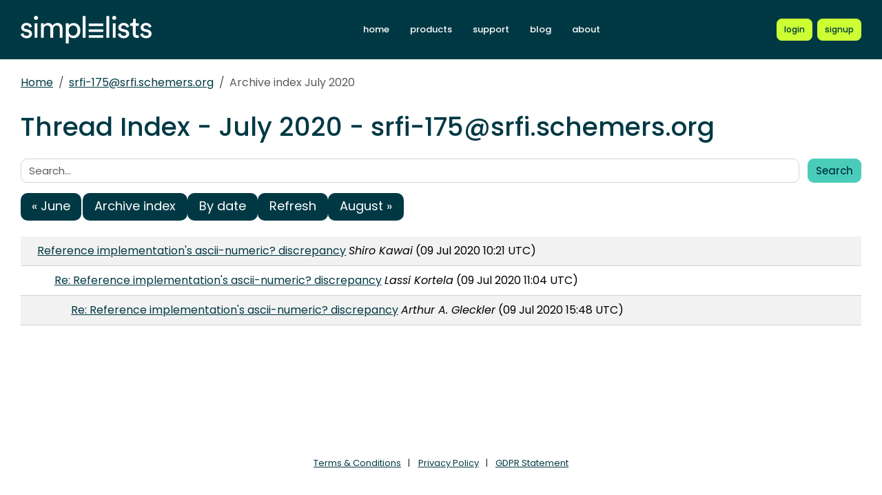

--- FILE ---
content_type: text/html; charset=UTF-8
request_url: https://srfi-email.schemers.org/srfi-175/threads/2020/07/
body_size: 1900
content:
<!DOCTYPE html>
<html lang="en">

<head>
    <meta charset="utf-8" />
    <title>Thread Index - July 2020 | Simplelists</title>
    
    
    <meta name="viewport" content="width=device-width, initial-scale=1" />
    <meta http-equiv="X-UA-Compatible" content="IE=edge" />
    
        <meta name="description" content="Thread Index - July 2020" />
    
    
        <meta name="robots" content="index, follow" />
    
    
    
        <link rel="apple-touch-icon" sizes="180x180" href="https://srfi-email.schemers.org/static/images/icons/public/apple-touch-icon.png">
        <link rel="icon" type="image/png" sizes="32x32" href="https://srfi-email.schemers.org/static/images/icons/public/favicon-32x32.png">
        <link rel="icon" type="image/png" sizes="16x16" href="https://srfi-email.schemers.org/static/images/icons/public/favicon-16x16.png">
        <link rel="manifest" href="https://srfi-email.schemers.org/static/images/icons/public/site.webmanifest">
        <link rel="mask-icon" href="https://srfi-email.schemers.org/static/images/icons/public/safari-pinned-tab.svg" color="#5bbad5">
        <link rel="shortcut icon" href="https://srfi-email.schemers.org/static/images/icons/public/favicon.ico">
        <meta name="msapplication-TileColor" content="#da532c">
        <meta name="msapplication-config" content="https://srfi-email.schemers.org/static/images/icons/public/browserconfig.xml">
        <meta name="theme-color" content="#ffffff">
    
    
    <link href="https://srfi-email.schemers.org/static/css/main.css?v=11" rel="stylesheet">
    

    
    
    
        <link rel="canonical" href="/srfi-175/threads/2020/07/" />
    
</head>

<body data-trusted="" data-page="" class="vh-100 d-flex flex-column">
        
    <header id="header" class="sticky-top 
        header
        bg-primary">

        <div class="container-xxl d-flex justify-content-between align-items-center py-lg-4 py-3 nav-container">
            <div class="site-brand">
                <a href="https://srfi-email.schemers.org/" class="site-logo d-inline-block">
                    <img src="https://srfi-email.schemers.org/static/images/white-brand.svg" alt="Simplelists logo" width="190" height="40.95">
                </a>
            </div>
            
                <nav class="navbar navbar-expand-md p-0 px-2 ms-auto ms-lg-0">
                    <div class="collapse navbar-collapse" id="navbarNav">
                        <ul class="navbar-nav">
                            
                                <li class="nav-item mx-md-2 my-1 my-lg-0">
                                    <a class="nav-link " aria-current="page" href="https://www.simplelists.com">home</a>
                                </li>
                                <li class="nav-item mx-md-2 my-1 my-lg-0">
                                    <a class="nav-link " href="https://www.simplelists.com/products/">products</a>
                                </li>
                                <li class="nav-item mx-md-2 my-1 my-lg-0">
                                    <a class="nav-link " href="https://www.simplelists.com/support/">support</a>
                                </li>
                                <li class="nav-item mx-md-2 my-1 my-lg-0">
                                    <a class="nav-link " href="https://www.simplelists.com/blog/">blog</a>
                                </li>
                                <li class="nav-item mx-md-2 me-0 my-1 my-lg-0 mb-0">
                                    <a class="nav-link " href="https://www.simplelists.com/contact/">about</a>
                                </li>
                            
                            
                                <li class="nav-item mx-md-2 me-0 my-1 my-lg-0 mb-0">
                                    <a class="nav-link d-lg-none" href="https://www.simplelists.com/app/login/">login</a>
                                </li>
                            
                        </ul>
                    </div>
                </nav>
                <div class="d-flex align-items-center right-side">
                    
                        <a href="https://www.simplelists.com/app/login/" class="btn btn-primary btn-sm text-lowercase reg-btns d-none d-lg-block ms-lg-2 ms-0" aria-label="Login to Simplelists account">
                            <span>login</span>
                        </a>
                        
                            <a href="https://www.simplelists.com/products/" class="btn btn-primary btn-sm text-lowercase reg-btns d-none d-lg-block ms-md-2 ms-2"
                                aria-label="Register for a new Simplelists account">
                                <span>signup</span>
                            </a>
                        
                    
                    <button class="btn navbar-toggler shadow-none bg-primary d-block d-md-none ms-2" type="button" data-bs-toggle="collapse" data-bs-target="#navbarNav" aria-controls="navbarNav" aria-expanded="false" aria-label="Toggle navigation">
                        <span class="navbar-toggler-icon"></span>
                    </button>
                </div>
            
        </div>
    </header>


        

        
            
                <div class="container-xxl pt-4">
                    
    
        <div class="list-settings-breadcrumb single-list-bcr mb-3">
            <nav aria-label="breadcrumb">
                <ol class="breadcrumb">
                    
                        
                            <li class="breadcrumb-item text-break"><a href="/">Home</a></li>
                        
                    
                        
                            <li class="breadcrumb-item text-break"><a href="/srfi-175">srfi-175@srfi.schemers.org</a></li>
                        
                    
                        
                            <li class="breadcrumb-item text-break active" aria-current="page">Archive index July 2020</li>
                        
                    
                </ol>
            </nav>
        </div>
    

                </div>
            
            
    

            <div class="public-wrapper">
                <div class="container-xxl">
    <div class="about-hero py-3">
        <h1 class="mb-4">Thread Index - July 2020 - srfi-175@srfi.schemers.org</h1>

        <div class="mb-3">
            <form class="row" >
    <label class="visually-hidden" for="search">Search:</label>
    <div class="col pe-0">
        <input class="form-control" type="text" name="search" id="search" value="" placeholder="Search...">
    </div>
    <div class="col-auto">
        <button type="submit" class="btn btn-secondary" name="submit" value="search">Search</button>
    </div>
</form>

        </div>

        <nav aria-label="Navigation to other archive indexes">
            <ul class="pagination flex-md-row flex-column gap-1 gap-md-2 col-6 col-md-12">
                
                    <li class="page-item">
                        <a class="page-link col-12" rel="prev" href="/srfi-175/threads/2020/6">&laquo; June</a>
                    </li>
                
                <li class="page-item"><a class="page-link col-12" href="/srfi-175/">Archive index</a></li>
                <li class="page-item"><a class="page-link col-12" href="/srfi-175/dates/2020/07/">By date</a></li>
                <li class="page-item"><a class="page-link col-12" href="/srfi-175/threads/2020/07/">Refresh</a></li>
                
                    <li class="page-item disabled">
                        <a class="page-link col-12" href="#" tabindex="-1">August &raquo;</a>
                    </li>
                
            </ul>
        </nav>

        <table class="table table-striped">
                
    
        <tr class="archive-row">
            <td class="pl-1">
                <div>
                    <a name="14522354" href="/srfi-175/msg/14522354/">Reference implementation&#39;s ascii-numeric? discrepancy</a>
                    <em>Shiro Kawai</em>
                    (09 Jul 2020 10:21 UTC)
                </div>
            </td>
        </tr>
    
    
        
        
            <tr class="archive-row">
                <td class="pl-2">
                    <div>
                        <a name="14522522" href="/srfi-175/msg/14522522/">Re: Reference implementation&#39;s ascii-numeric? discrepancy</a>
                        <em>Lassi Kortela</em>
                        (09 Jul 2020 11:04 UTC)
                    </div>
                </td>
            </tr>
        
        
            
            
                <tr class="archive-row">
                    <td class="pl-3">
                        <div>
                            <a name="14524582" href="/srfi-175/msg/14524582/">Re: Reference implementation&#39;s ascii-numeric? discrepancy</a>
                            <em>Arthur A. Gleckler</em>
                            (09 Jul 2020 15:48 UTC)
                        </div>
                    </td>
                </tr>
            
            

        </table>
    </div>
</div>

            </div>
        

        
    
        <footer class="footer bg-light mt-auto">
    
        <div class="container-xxl">
            <div class="row py-3 py-lg-4 text-center">
                
                
                
                    <ul class="list-inline text-center justify-content-center footer-ul">
                        <li class="list-inline-item mx-1"><a href="https://www.simplelists.com/terms/" class="text-dark">Terms &amp; Conditions</a></li>
                        <li class="list-inline-item mx-1"><a href="https://www.simplelists.com/privacy/" class="text-dark">Privacy Policy</a></li>
                        <li class="list-inline-item mx-1"><a href="https://www.simplelists.com/gdpr/" class="text-dark">GDPR Statement</a></li>
                    </ul>
                
            </div>
        </div>
    
        </footer>
    


        <script src="/static/js/main.js?v=22"></script>
</body>

</html>








